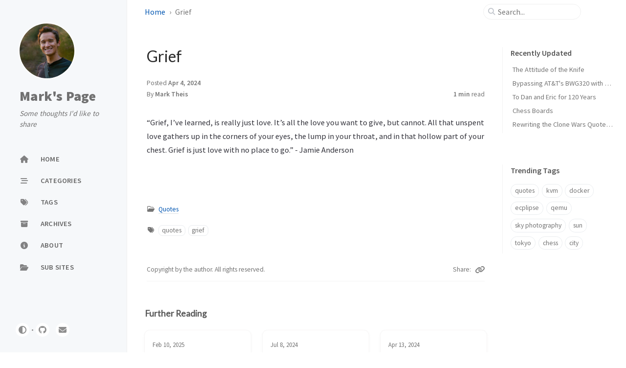

--- FILE ---
content_type: text/html; charset=utf-8
request_url: https://marks.page/posts/grief/
body_size: 5240
content:
<!doctype html><html lang="en" ><head><meta http-equiv="Content-Type" content="text/html; charset=UTF-8"><meta name="theme-color" media="(prefers-color-scheme: light)" content="#f7f7f7"><meta name="theme-color" media="(prefers-color-scheme: dark)" content="#1b1b1e"><meta name="mobile-web-app-capable" content="yes"><meta name="apple-mobile-web-app-status-bar-style" content="black-translucent"><meta name="viewport" content="width=device-width, user-scalable=no initial-scale=1, shrink-to-fit=no, viewport-fit=cover" ><meta name="generator" content="Jekyll v4.4.1" /><meta property="og:title" content="Grief" /><meta name="author" content="Mark Theis" /><meta property="og:locale" content="en" /><meta name="description" content="“Grief, I’ve learned, is really just love. It’s all the love you want to give, but cannot. All that unspent love gathers up in the corners of your eyes, the lump in your throat, and in that hollow part of your chest. Grief is just love with no place to go.” - Jamie Anderson" /><meta property="og:description" content="“Grief, I’ve learned, is really just love. It’s all the love you want to give, but cannot. All that unspent love gathers up in the corners of your eyes, the lump in your throat, and in that hollow part of your chest. Grief is just love with no place to go.” - Jamie Anderson" /><link rel="canonical" href="/posts/grief/" /><meta property="og:url" content="/posts/grief/" /><meta property="og:site_name" content="Mark’s Page" /><meta property="og:type" content="article" /><meta property="article:published_time" content="2024-04-04T15:30:00-07:00" /><meta name="twitter:card" content="summary" /><meta property="twitter:title" content="Grief" /> <script type="application/ld+json"> {"@context":"https://schema.org","@type":"BlogPosting","author":{"@type":"Person","name":"Mark Theis","url":"https://github.com/metheis/"},"dateModified":"2024-04-04T15:30:00-07:00","datePublished":"2024-04-04T15:30:00-07:00","description":"“Grief, I’ve learned, is really just love. It’s all the love you want to give, but cannot. All that unspent love gathers up in the corners of your eyes, the lump in your throat, and in that hollow part of your chest. Grief is just love with no place to go.” - Jamie Anderson","headline":"Grief","mainEntityOfPage":{"@type":"WebPage","@id":"/posts/grief/"},"url":"/posts/grief/"}</script><title>Grief | Mark's Page</title><link rel="apple-touch-icon" sizes="180x180" href="/assets/img/favicons/apple-touch-icon.png"><link rel="icon" type="image/png" sizes="32x32" href="/assets/img/favicons/favicon-32x32.png"><link rel="icon" type="image/png" sizes="16x16" href="/assets/img/favicons/favicon-16x16.png"><link rel="manifest" href="/assets/img/favicons/site.webmanifest"><link rel="shortcut icon" href="/assets/img/favicons/favicon.ico"><meta name="apple-mobile-web-app-title" content="Mark's Page"><meta name="application-name" content="Mark's Page"><meta name="msapplication-TileColor" content="#da532c"><meta name="msapplication-config" content="/assets/img/favicons/browserconfig.xml"><meta name="theme-color" content="#ffffff"><link rel="preconnect" href="https://fonts.googleapis.com" ><link rel="dns-prefetch" href="https://fonts.googleapis.com" ><link rel="preconnect" href="https://fonts.gstatic.com" crossorigin><link rel="dns-prefetch" href="https://fonts.gstatic.com" ><link rel="preconnect" href="https://cdn.jsdelivr.net" ><link rel="dns-prefetch" href="https://cdn.jsdelivr.net" ><link rel="stylesheet" href="/assets/css/jekyll-theme-chirpy.css"><link rel="stylesheet" href="https://fonts.googleapis.com/css2?family=Lato:wght@300;400&family=Source+Sans+Pro:wght@400;600;700;900&display=swap"><link rel="stylesheet" href="https://cdn.jsdelivr.net/npm/@fortawesome/fontawesome-free@6.7.1/css/all.min.css"><link rel="stylesheet" href="https://cdn.jsdelivr.net/npm/tocbot@4.32.2/dist/tocbot.min.css"><link rel="stylesheet" href="https://cdn.jsdelivr.net/npm/loading-attribute-polyfill@2.1.1/dist/loading-attribute-polyfill.min.css"><link rel="stylesheet" href="https://cdn.jsdelivr.net/npm/glightbox@3.3.0/dist/css/glightbox.min.css"> <script src="/assets/js/dist/theme.min.js"></script> <script defer src="https://cdn.jsdelivr.net/combine/npm/simple-jekyll-search@1.10.0/dest/simple-jekyll-search.min.js,npm/loading-attribute-polyfill@2.1.1/dist/loading-attribute-polyfill.umd.min.js,npm/glightbox@3.3.0/dist/js/glightbox.min.js,npm/clipboard@2.0.11/dist/clipboard.min.js,npm/dayjs@1.11.13/dayjs.min.js,npm/dayjs@1.11.13/locale/en.js,npm/dayjs@1.11.13/plugin/relativeTime.js,npm/dayjs@1.11.13/plugin/localizedFormat.js"></script> <script defer src="/assets/js/dist/post.min.js"></script> <script defer src="/app.min.js?baseurl=&register=true" ></script> <script async src="https://www.googletagmanager.com/gtag/js?id=G-N7E0RNDJL3"></script> <script> window.dataLayer = window.dataLayer || []; function gtag(){dataLayer.push(arguments);} gtag('js', new Date()); gtag('config', 'G-N7E0RNDJL3'); </script><body><aside aria-label="Sidebar" id="sidebar" class="d-flex flex-column align-items-end"><header class="profile-wrapper"> <a href="/" id="avatar" class="rounded-circle"><img src="/assets/mark_sun_small.jpg" width="112" height="112" alt="avatar" onerror="this.style.display='none'"></a> <a class="site-title d-block" href="/">Mark's Page</a><p class="site-subtitle fst-italic mb-0">Some thoughts I'd like to share</p></header><nav class="flex-column flex-grow-1 w-100 ps-0"><ul class="nav"><li class="nav-item"> <a href="/" class="nav-link"> <i class="fa-fw fas fa-home"></i> <span>HOME</span> </a><li class="nav-item"> <a href="/categories/" class="nav-link"> <i class="fa-fw fas fa-stream"></i> <span>CATEGORIES</span> </a><li class="nav-item"> <a href="/tags/" class="nav-link"> <i class="fa-fw fas fa-tags"></i> <span>TAGS</span> </a><li class="nav-item"> <a href="/archives/" class="nav-link"> <i class="fa-fw fas fa-archive"></i> <span>ARCHIVES</span> </a><li class="nav-item"> <a href="/about/" class="nav-link"> <i class="fa-fw fas fa-info-circle"></i> <span>ABOUT</span> </a><li class="nav-item"> <a href="/sub-sites/" class="nav-link"> <i class="fa-fw fas fa-folder-open"></i> <span>SUB SITES</span> </a></ul></nav><div class="sidebar-bottom d-flex flex-wrap align-items-center w-100"> <button type="button" class="btn btn-link nav-link" aria-label="Switch Mode" id="mode-toggle"> <i class="fas fa-adjust"></i> </button> <span class="icon-border"></span> <a href="https://github.com/metheis" aria-label="github" target="_blank" rel="noopener noreferrer" > <i class="fab fa-github"></i> </a> <a href="javascript:location.href = 'mailto:' + ['hello','marks.page'].join('@')" aria-label="email" > <i class="fas fa-envelope"></i> </a></div></aside><div id="main-wrapper" class="d-flex justify-content-center"><div class="container d-flex flex-column px-xxl-5"><header id="topbar-wrapper" aria-label="Top Bar"><div id="topbar" class="d-flex align-items-center justify-content-between px-lg-3 h-100" ><nav id="breadcrumb" aria-label="Breadcrumb"> <span> <a href="/">Home</a> </span> <span>Grief</span></nav><button type="button" id="sidebar-trigger" class="btn btn-link"> <i class="fas fa-bars fa-fw"></i> </button><div id="topbar-title"> Post</div><button type="button" id="search-trigger" class="btn btn-link"> <i class="fas fa-search fa-fw"></i> </button> <search id="search" class="align-items-center ms-3 ms-lg-0"> <i class="fas fa-search fa-fw"></i> <input class="form-control" id="search-input" type="search" aria-label="search" autocomplete="off" placeholder="Search..." > </search> <button type="button" class="btn btn-link text-decoration-none" id="search-cancel">Cancel</button></div></header><div class="row flex-grow-1"><main aria-label="Main Content" class="col-12 col-lg-11 col-xl-9 px-md-4"><article class="px-1" data-toc="false"><header><h1 data-toc-skip>Grief</h1><div class="post-meta text-muted"> <span> Posted <time data-ts="1712269800" data-df="ll" data-bs-toggle="tooltip" data-bs-placement="bottom" > Apr 4, 2024 </time> </span><div class="d-flex justify-content-between"> <span> By <em> <a href="https://github.com/metheis/">Mark Theis</a> </em> </span><div> <span class="readtime" data-bs-toggle="tooltip" data-bs-placement="bottom" title="54 words" > <em>1 min</em> read</span></div></div></div></header><div class="content"><p>“Grief, I’ve learned, is really just love. It’s all the love you want to give, but cannot. All that unspent love gathers up in the corners of your eyes, the lump in your throat, and in that hollow part of your chest. Grief is just love with no place to go.” - Jamie Anderson</p></div><div class="post-tail-wrapper text-muted"><div class="post-meta mb-3"> <i class="far fa-folder-open fa-fw me-1"></i> <a href="/categories/quotes/">Quotes</a></div><div class="post-tags"> <i class="fa fa-tags fa-fw me-1"></i> <a href="/tags/quotes/" class="post-tag no-text-decoration" >quotes</a> <a href="/tags/grief/" class="post-tag no-text-decoration" >grief</a></div><div class=" post-tail-bottom d-flex justify-content-between align-items-center mt-5 pb-2 " ><div class="license-wrapper"> Copyright by the author. All rights reserved.</div><div class="share-wrapper d-flex align-items-center"> <span class="share-label text-muted">Share</span> <span class="share-icons"> <button id="copy-link" aria-label="Copy link" class="btn small" data-bs-toggle="tooltip" data-bs-placement="top" title="Copy link" data-title-succeed="Link copied successfully!" > <i class="fa-fw fas fa-link pe-none fs-6"></i> </button> </span></div></div></div></article></main><aside aria-label="Panel" id="panel-wrapper" class="col-xl-3 ps-2 text-muted"><div class="access"><section id="access-lastmod"><h2 class="panel-heading">Recently Updated</h2><ul class="content list-unstyled ps-0 pb-1 ms-1 mt-2"><li class="text-truncate lh-lg"> <a href="/posts/knife-attitude/">The Attitude of the Knife</a><li class="text-truncate lh-lg"> <a href="/posts/att-bypass/">Bypassing AT&T's BWG320 with XGS-PON SFP Module</a><li class="text-truncate lh-lg"> <a href="/posts/a-letter-to-dan-and-eric/">To Dan and Eric for 120 Years</a><li class="text-truncate lh-lg"> <a href="/posts/chess-boards/">Chess Boards</a><li class="text-truncate lh-lg"> <a href="/posts/2024-clone-wars-rewrite/">Rewriting the Clone Wars Quotes Page</a></ul></section><section><h2 class="panel-heading">Trending Tags</h2><div class="d-flex flex-wrap mt-3 mb-1 me-3"> <a class="post-tag btn btn-outline-primary" href="/tags/quotes/">quotes</a> <a class="post-tag btn btn-outline-primary" href="/tags/kvm/">kvm</a> <a class="post-tag btn btn-outline-primary" href="/tags/docker/">docker</a> <a class="post-tag btn btn-outline-primary" href="/tags/ecplipse/">ecplipse</a> <a class="post-tag btn btn-outline-primary" href="/tags/qemu/">qemu</a> <a class="post-tag btn btn-outline-primary" href="/tags/sky-photography/">sky photography</a> <a class="post-tag btn btn-outline-primary" href="/tags/sun/">sun</a> <a class="post-tag btn btn-outline-primary" href="/tags/tokyo/">tokyo</a> <a class="post-tag btn btn-outline-primary" href="/tags/chess/">chess</a> <a class="post-tag btn btn-outline-primary" href="/tags/city/">city</a></div></section></div></aside></div><div class="row"><div id="tail-wrapper" class="col-12 col-lg-11 col-xl-9 px-md-4"><aside id="related-posts" aria-labelledby="related-label"><h3 class="mb-4" id="related-label">Further Reading</h3><nav class="row row-cols-1 row-cols-md-2 row-cols-xl-3 g-4 mb-4"><article class="col"> <a href="/posts/knife-attitude/" class="post-preview card h-100"><div class="card-body"> <time data-ts="1739158200" data-df="ll" > Feb 9, 2025 </time><h4 class="pt-0 my-2">The Attitude of the Knife</h4><div class="text-muted"><p>“Arrakis teaches the attitude of the knife - chopping off what’s incomplete and saying: ‘Now, it’s complete because it’s ended here.’” from “Collected Sayings of Maud’Dib” by the Princess Irulan</p></div></div></a></article><article class="col"> <a href="/posts/a-letter-to-dan-and-eric/" class="post-preview card h-100"><div class="card-body"> <time data-ts="1720456200" data-df="ll" > Jul 8, 2024 </time><h4 class="pt-0 my-2">To Dan and Eric for 120 Years</h4><div class="text-muted"><p>So that you may always look back to it no matter where life takes the two of you. July 6, 2024 For those in the crowd who know me well, you are probably aware that I am the type of person who tri...</p></div></div></a></article><article class="col"> <a href="/posts/2024-clone-wars-rewrite/" class="post-preview card h-100"><div class="card-body"> <time data-ts="1713027600" data-df="ll" > Apr 13, 2024 </time><h4 class="pt-0 my-2">Rewriting the Clone Wars Quotes Page</h4><div class="text-muted"><p>One of my Covid projects was to compile all of the quotes that appear at the beginning of The Clone Wars episodes (I often appreciated the lesson and meaning associated with each one when I watched...</p></div></div></a></article></nav></aside><nav class="post-navigation d-flex justify-content-between" aria-label="Post Navigation"> <a href="/posts/chess-boards/" class="btn btn-outline-primary" aria-label="Older" ><p>Chess Boards</p></a> <a href="/posts/solar-photography-1/" class="btn btn-outline-primary" aria-label="Newer" ><p>Solar Photography</p></a></nav><footer aria-label="Site Info" class=" d-flex flex-column justify-content-center text-muted flex-lg-row justify-content-lg-between align-items-lg-center pb-lg-3 " ><p>© <time>2025</time> <a href="https://github.com/metheis">Mark Theis</a>. <span data-bs-toggle="tooltip" data-bs-placement="top" title="Except where otherwise noted, the rights to the content on this site are reserved by the author." >All rights reserved.</span></p><p>Using <a href="https://jekyllrb.com" target="_blank" rel="noopener">Jekyll</a> with <a data-bs-toggle="tooltip" data-bs-placement="top" title="v7.2.4" href="https://github.com/cotes2020/jekyll-theme-chirpy" target="_blank" rel="noopener" >Chirpy</a>.</p></footer></div></div><div id="search-result-wrapper" class="d-flex justify-content-center d-none"><div class="col-11 content"><div id="search-hints"><section><h2 class="panel-heading">Trending Tags</h2><div class="d-flex flex-wrap mt-3 mb-1 me-3"> <a class="post-tag btn btn-outline-primary" href="/tags/quotes/">quotes</a> <a class="post-tag btn btn-outline-primary" href="/tags/kvm/">kvm</a> <a class="post-tag btn btn-outline-primary" href="/tags/docker/">docker</a> <a class="post-tag btn btn-outline-primary" href="/tags/ecplipse/">ecplipse</a> <a class="post-tag btn btn-outline-primary" href="/tags/qemu/">qemu</a> <a class="post-tag btn btn-outline-primary" href="/tags/sky-photography/">sky photography</a> <a class="post-tag btn btn-outline-primary" href="/tags/sun/">sun</a> <a class="post-tag btn btn-outline-primary" href="/tags/tokyo/">tokyo</a> <a class="post-tag btn btn-outline-primary" href="/tags/chess/">chess</a> <a class="post-tag btn btn-outline-primary" href="/tags/city/">city</a></div></section></div><div id="search-results" class="d-flex flex-wrap justify-content-center text-muted mt-3"></div></div></div></div><aside aria-label="Scroll to Top"> <button id="back-to-top" type="button" class="btn btn-lg btn-box-shadow"> <i class="fas fa-angle-up"></i> </button></aside></div><div id="mask" class="d-none position-fixed w-100 h-100 z-1"></div><aside id="notification" class="toast" role="alert" aria-live="assertive" aria-atomic="true" data-bs-animation="true" data-bs-autohide="false" ><div class="toast-header"> <button type="button" class="btn-close ms-auto" data-bs-dismiss="toast" aria-label="Close" ></button></div><div class="toast-body text-center pt-0"><p class="px-2 mb-3">A new version of content is available.</p><button type="button" class="btn btn-primary" aria-label="Update"> Update </button></div></aside><script> (function () { const themeMapper = Theme.getThemeMapper('light', 'dark_dimmed'); const initTheme = themeMapper[Theme.visualState]; let lang = 'en';if (lang.length > 2 && !lang.startsWith('zh')) { lang = lang.slice(0, 2); } let giscusAttributes = { src: 'https://giscus.app/client.js', 'data-repo': 'metheis/metheis.github.io', 'data-repo-id': 'R_kgDOKy6Qqg', 'data-category': 'Posts', 'data-category-id': 'DIC_kwDOKy6Qqs4CeXIT', 'data-mapping': 'pathname', 'data-strict' : '0', 'data-reactions-enabled': '1', 'data-emit-metadata': '0', 'data-theme': initTheme, 'data-input-position': 'bottom', 'data-lang': lang, 'data-loading': 'lazy', crossorigin: 'anonymous', async: '' }; let giscusNode = document.createElement('script'); Object.entries(giscusAttributes).forEach(([key, value]) => giscusNode.setAttribute(key, value) ); const $footer = document.querySelector('footer'); $footer.insertAdjacentElement("beforebegin", giscusNode); addEventListener('message', (event) => { if (event.source === window && event.data && event.data.id === Theme.ID) { const newTheme = themeMapper[Theme.visualState]; const message = { setConfig: { theme: newTheme } }; const giscus = document.getElementsByClassName('giscus-frame')[0].contentWindow; giscus.postMessage({ giscus: message }, 'https://giscus.app'); } }); })(); </script> <script> document.addEventListener('DOMContentLoaded', () => { SimpleJekyllSearch({ searchInput: document.getElementById('search-input'), resultsContainer: document.getElementById('search-results'), json: '/assets/js/data/search.json', searchResultTemplate: '<article class="px-1 px-sm-2 px-lg-4 px-xl-0"><header><h2><a href="{url}">{title}</a></h2><div class="post-meta d-flex flex-column flex-sm-row text-muted mt-1 mb-1"> {categories} {tags}</div></header><p>{snippet}</p></article>', noResultsText: '<p class="mt-5">Oops! No results found.</p>', templateMiddleware: function(prop, value, template) { if (prop === 'categories') { if (value === '') { return `${value}`; } else { return `<div class="me-sm-4"><i class="far fa-folder fa-fw"></i>${value}</div>`; } } if (prop === 'tags') { if (value === '') { return `${value}`; } else { return `<div><i class="fa fa-tag fa-fw"></i>${value}</div>`; } } } }); }); </script>


--- FILE ---
content_type: application/javascript; charset=utf-8
request_url: https://marks.page/app.min.js?baseurl=&register=true
body_size: 4793
content:
/*!
 * jekyll-theme-chirpy v7.2.4 | © 2019 Cotes Chung | MIT Licensed | https://github.com/cotes2020/jekyll-theme-chirpy/
 */
!function(){"use strict";const e=new Map;var t={set(t,n,r){e.has(t)||e.set(t,new Map);const o=e.get(t);o.has(n)||0===o.size?o.set(n,r):console.error("Bootstrap doesn't allow more than one instance per element. Bound instance: ".concat(Array.from(o.keys())[0],"."))},get:(t,n)=>e.has(t)&&e.get(t).get(n)||null,remove(t,n){if(!e.has(t))return;const r=e.get(t);r.delete(n),0===r.size&&e.delete(t)}};const n="transitionend",r=e=>(e&&window.CSS&&window.CSS.escape&&(e=e.replace(/#([^\s"#']+)/g,((e,t)=>"#".concat(CSS.escape(t))))),e),o=e=>!(!e||"object"!=typeof e)&&(void 0!==e.jquery&&(e=e[0]),void 0!==e.nodeType),i=e=>o(e)?e.jquery?e[0]:e:"string"==typeof e&&e.length>0?document.querySelector(r(e)):null,s=e=>!e||e.nodeType!==Node.ELEMENT_NODE||(!!e.classList.contains("disabled")||(void 0!==e.disabled?e.disabled:e.hasAttribute("disabled")&&"false"!==e.getAttribute("disabled"))),c=()=>window.jQuery&&!document.body.hasAttribute("data-bs-no-jquery")?window.jQuery:null,a=[],l=function(e){let t=arguments.length>2&&void 0!==arguments[2]?arguments[2]:e;return"function"==typeof e?e(...arguments.length>1&&void 0!==arguments[1]?arguments[1]:[]):t},u=function(e,t){if(!(!(arguments.length>2&&void 0!==arguments[2])||arguments[2]))return void l(e);const r=(e=>{if(!e)return 0;let{transitionDuration:t,transitionDelay:n}=window.getComputedStyle(e);const r=Number.parseFloat(t),o=Number.parseFloat(n);return r||o?(t=t.split(",")[0],n=n.split(",")[0],1e3*(Number.parseFloat(t)+Number.parseFloat(n))):0})(t)+5;let o=!1;const i=r=>{let{target:s}=r;s===t&&(o=!0,t.removeEventListener(n,i),l(e))};t.addEventListener(n,i),setTimeout((()=>{o||t.dispatchEvent(new Event(n))}),r)},f=/[^.]*(?=\..*)\.|.*/,d=/\..*/,h=/::\d+$/,g={};let m=1;const p={mouseenter:"mouseover",mouseleave:"mouseout"},b=new Set(["click","dblclick","mouseup","mousedown","contextmenu","mousewheel","DOMMouseScroll","mouseover","mouseout","mousemove","selectstart","selectend","keydown","keypress","keyup","orientationchange","touchstart","touchmove","touchend","touchcancel","pointerdown","pointermove","pointerup","pointerleave","pointercancel","gesturestart","gesturechange","gestureend","focus","blur","change","reset","select","submit","focusin","focusout","load","unload","beforeunload","resize","move","DOMContentLoaded","readystatechange","error","abort","scroll"]);function v(e,t){return t&&"".concat(t,"::").concat(m++)||e.uidEvent||m++}function y(e){const t=v(e);return e.uidEvent=t,g[t]=g[t]||{},g[t]}function _(e,t){let n=arguments.length>2&&void 0!==arguments[2]?arguments[2]:null;return Object.values(e).find((e=>e.callable===t&&e.delegationSelector===n))}function E(e,t,n){const r="string"==typeof t,o=r?n:t||n;let i=j(e);return b.has(i)||(i=e),[r,o,i]}function w(e,t,n,r,o){if("string"!=typeof t||!e)return;let[i,s,c]=E(t,n,r);if(t in p){const e=e=>function(t){if(!t.relatedTarget||t.relatedTarget!==t.delegateTarget&&!t.delegateTarget.contains(t.relatedTarget))return e.call(this,t)};s=e(s)}const a=y(e),l=a[c]||(a[c]={}),u=_(l,s,i?n:null);if(u)return void(u.oneOff=u.oneOff&&o);const d=v(s,t.replace(f,"")),h=i?function(e,t,n){return function r(o){const i=e.querySelectorAll(t);for(let{target:s}=o;s&&s!==this;s=s.parentNode)for(const c of i)if(c===s)return C(o,{delegateTarget:s}),r.oneOff&&A.off(e,o.type,t,n),n.apply(s,[o])}}(e,n,s):function(e,t){return function n(r){return C(r,{delegateTarget:e}),n.oneOff&&A.off(e,r.type,t),t.apply(e,[r])}}(e,s);h.delegationSelector=i?n:null,h.callable=s,h.oneOff=o,h.uidEvent=d,l[d]=h,e.addEventListener(c,h,i)}function O(e,t,n,r,o){const i=_(t[n],r,o);i&&(e.removeEventListener(n,i,Boolean(o)),delete t[n][i.uidEvent])}function S(e,t,n,r){const o=t[n]||{};for(const[i,s]of Object.entries(o))i.includes(r)&&O(e,t,n,s.callable,s.delegationSelector)}function j(e){return e=e.replace(d,""),p[e]||e}const A={on(e,t,n,r){w(e,t,n,r,!1)},one(e,t,n,r){w(e,t,n,r,!0)},off(e,t,n,r){if("string"!=typeof t||!e)return;const[o,i,s]=E(t,n,r),c=s!==t,a=y(e),l=a[s]||{},u=t.startsWith(".");if(void 0===i){if(u)for(const n of Object.keys(a))S(e,a,n,t.slice(1));for(const[n,r]of Object.entries(l)){const o=n.replace(h,"");c&&!t.includes(o)||O(e,a,s,r.callable,r.delegationSelector)}}else{if(!Object.keys(l).length)return;O(e,a,s,i,o?n:null)}},trigger(e,t,n){if("string"!=typeof t||!e)return null;const r=c();let o=null,i=!0,s=!0,a=!1;t!==j(t)&&r&&(o=r.Event(t,n),r(e).trigger(o),i=!o.isPropagationStopped(),s=!o.isImmediatePropagationStopped(),a=o.isDefaultPrevented());const l=C(new Event(t,{bubbles:i,cancelable:!0}),n);return a&&l.preventDefault(),s&&e.dispatchEvent(l),l.defaultPrevented&&o&&o.preventDefault(),l}};function C(e){let t=arguments.length>1&&void 0!==arguments[1]?arguments[1]:{};for(const[n,r]of Object.entries(t))try{e[n]=r}catch(t){Object.defineProperty(e,n,{configurable:!0,get:()=>r})}return e}function T(e,t,n){return(t=function(e){var t=function(e,t){if("object"!=typeof e||!e)return e;var n=e[Symbol.toPrimitive];if(void 0!==n){var r=n.call(e,t||"default");if("object"!=typeof r)return r;throw new TypeError("@@toPrimitive must return a primitive value.")}return("string"===t?String:Number)(e)}(e,"string");return"symbol"==typeof t?t:t+""}(t))in e?Object.defineProperty(e,t,{value:n,enumerable:!0,configurable:!0,writable:!0}):e[t]=n,e}function N(e,t){var n=Object.keys(e);if(Object.getOwnPropertySymbols){var r=Object.getOwnPropertySymbols(e);t&&(r=r.filter((function(t){return Object.getOwnPropertyDescriptor(e,t).enumerable}))),n.push.apply(n,r)}return n}function D(e){for(var t=1;t<arguments.length;t++){var n=null!=arguments[t]?arguments[t]:{};t%2?N(Object(n),!0).forEach((function(t){T(e,t,n[t])})):Object.getOwnPropertyDescriptors?Object.defineProperties(e,Object.getOwnPropertyDescriptors(n)):N(Object(n)).forEach((function(t){Object.defineProperty(e,t,Object.getOwnPropertyDescriptor(n,t))}))}return e}function L(e){if("true"===e)return!0;if("false"===e)return!1;if(e===Number(e).toString())return Number(e);if(""===e||"null"===e)return null;if("string"!=typeof e)return e;try{return JSON.parse(decodeURIComponent(e))}catch(t){return e}}function I(e){return e.replace(/[A-Z]/g,(e=>"-".concat(e.toLowerCase())))}const k={setDataAttribute(e,t,n){e.setAttribute("data-bs-".concat(I(t)),n)},removeDataAttribute(e,t){e.removeAttribute("data-bs-".concat(I(t)))},getDataAttributes(e){if(!e)return{};const t={},n=Object.keys(e.dataset).filter((e=>e.startsWith("bs")&&!e.startsWith("bsConfig")));for(const r of n){let n=r.replace(/^bs/,"");n=n.charAt(0).toLowerCase()+n.slice(1,n.length),t[n]=L(e.dataset[r])}return t},getDataAttribute:(e,t)=>L(e.getAttribute("data-bs-".concat(I(t))))};class P{static get Default(){return{}}static get DefaultType(){return{}}static get NAME(){throw new Error('You have to implement the static method "NAME", for each component!')}_getConfig(e){return e=this._mergeConfigObj(e),e=this._configAfterMerge(e),this._typeCheckConfig(e),e}_configAfterMerge(e){return e}_mergeConfigObj(e,t){const n=o(t)?k.getDataAttribute(t,"config"):{};return D(D(D(D({},this.constructor.Default),"object"==typeof n?n:{}),o(t)?k.getDataAttributes(t):{}),"object"==typeof e?e:{})}_typeCheckConfig(e){let t=arguments.length>1&&void 0!==arguments[1]?arguments[1]:this.constructor.DefaultType;for(const[r,i]of Object.entries(t)){const t=e[r],s=o(t)?"element":null==(n=t)?"".concat(n):Object.prototype.toString.call(n).match(/\s([a-z]+)/i)[1].toLowerCase();if(!new RegExp(i).test(s))throw new TypeError("".concat(this.constructor.NAME.toUpperCase(),': Option "').concat(r,'" provided type "').concat(s,'" but expected type "').concat(i,'".'))}var n}}class M extends P{constructor(e,n){super(),(e=i(e))&&(this._element=e,this._config=this._getConfig(n),t.set(this._element,this.constructor.DATA_KEY,this))}dispose(){t.remove(this._element,this.constructor.DATA_KEY),A.off(this._element,this.constructor.EVENT_KEY);for(const e of Object.getOwnPropertyNames(this))this[e]=null}_queueCallback(e,t){u(e,t,!(arguments.length>2&&void 0!==arguments[2])||arguments[2])}_getConfig(e){return e=this._mergeConfigObj(e,this._element),e=this._configAfterMerge(e),this._typeCheckConfig(e),e}static getInstance(e){return t.get(i(e),this.DATA_KEY)}static getOrCreateInstance(e){let t=arguments.length>1&&void 0!==arguments[1]?arguments[1]:{};return this.getInstance(e)||new this(e,"object"==typeof t?t:null)}static get VERSION(){return"5.3.3"}static get DATA_KEY(){return"bs.".concat(this.NAME)}static get EVENT_KEY(){return".".concat(this.DATA_KEY)}static eventName(e){return"".concat(e).concat(this.EVENT_KEY)}}const K=e=>{let t=e.getAttribute("data-bs-target");if(!t||"#"===t){let n=e.getAttribute("href");if(!n||!n.includes("#")&&!n.startsWith("."))return null;n.includes("#")&&!n.startsWith("#")&&(n="#".concat(n.split("#")[1])),t=n&&"#"!==n?n.trim():null}return t?t.split(",").map((e=>r(e))).join(","):null},q={find(e){let t=arguments.length>1&&void 0!==arguments[1]?arguments[1]:document.documentElement;return[].concat(...Element.prototype.querySelectorAll.call(t,e))},findOne(e){let t=arguments.length>1&&void 0!==arguments[1]?arguments[1]:document.documentElement;return Element.prototype.querySelector.call(t,e)},children:(e,t)=>[].concat(...e.children).filter((e=>e.matches(t))),parents(e,t){const n=[];let r=e.parentNode.closest(t);for(;r;)n.push(r),r=r.parentNode.closest(t);return n},prev(e,t){let n=e.previousElementSibling;for(;n;){if(n.matches(t))return[n];n=n.previousElementSibling}return[]},next(e,t){let n=e.nextElementSibling;for(;n;){if(n.matches(t))return[n];n=n.nextElementSibling}return[]},focusableChildren(e){const t=["a","button","input","textarea","select","details","[tabindex]",'[contenteditable="true"]'].map((e=>"".concat(e,':not([tabindex^="-"])'))).join(",");return this.find(t,e).filter((e=>!s(e)&&(e=>{if(!o(e)||0===e.getClientRects().length)return!1;const t="visible"===getComputedStyle(e).getPropertyValue("visibility"),n=e.closest("details:not([open])");if(!n)return t;if(n!==e){const t=e.closest("summary");if(t&&t.parentNode!==n)return!1;if(null===t)return!1}return t})(e)))},getSelectorFromElement(e){const t=K(e);return t&&q.findOne(t)?t:null},getElementFromSelector(e){const t=K(e);return t?q.findOne(t):null},getMultipleElementsFromSelector(e){const t=K(e);return t?q.find(t):[]}},x=".".concat("bs.toast"),W="mouseover".concat(x),Y="mouseout".concat(x),F="focusin".concat(x),R="focusout".concat(x),V="hide".concat(x),Q="hidden".concat(x),z="show".concat(x),B="shown".concat(x),H="hide",U="show",G="showing",J={animation:"boolean",autohide:"boolean",delay:"number"},Z={animation:!0,autohide:!0,delay:5e3};class $ extends M{constructor(e,t){super(e,t),this._timeout=null,this._hasMouseInteraction=!1,this._hasKeyboardInteraction=!1,this._setListeners()}static get Default(){return Z}static get DefaultType(){return J}static get NAME(){return"toast"}show(){if(A.trigger(this._element,z).defaultPrevented)return;this._clearTimeout(),this._config.animation&&this._element.classList.add("fade");this._element.classList.remove(H),this._element.offsetHeight,this._element.classList.add(U,G),this._queueCallback((()=>{this._element.classList.remove(G),A.trigger(this._element,B),this._maybeScheduleHide()}),this._element,this._config.animation)}hide(){if(!this.isShown())return;if(A.trigger(this._element,V).defaultPrevented)return;this._element.classList.add(G),this._queueCallback((()=>{this._element.classList.add(H),this._element.classList.remove(G,U),A.trigger(this._element,Q)}),this._element,this._config.animation)}dispose(){this._clearTimeout(),this.isShown()&&this._element.classList.remove(U),super.dispose()}isShown(){return this._element.classList.contains(U)}_maybeScheduleHide(){this._config.autohide&&(this._hasMouseInteraction||this._hasKeyboardInteraction||(this._timeout=setTimeout((()=>{this.hide()}),this._config.delay)))}_onInteraction(e,t){switch(e.type){case"mouseover":case"mouseout":this._hasMouseInteraction=t;break;case"focusin":case"focusout":this._hasKeyboardInteraction=t}if(t)return void this._clearTimeout();const n=e.relatedTarget;this._element===n||this._element.contains(n)||this._maybeScheduleHide()}_setListeners(){A.on(this._element,W,(e=>this._onInteraction(e,!0))),A.on(this._element,Y,(e=>this._onInteraction(e,!1))),A.on(this._element,F,(e=>this._onInteraction(e,!0))),A.on(this._element,R,(e=>this._onInteraction(e,!1)))}_clearTimeout(){clearTimeout(this._timeout),this._timeout=null}static jQueryInterface(e){return this.each((function(){const t=$.getOrCreateInstance(this,e);if("string"==typeof e){if(void 0===t[e])throw new TypeError('No method named "'.concat(e,'"'));t[e](this)}}))}}var X,ee;if(function(e){let t=arguments.length>1&&void 0!==arguments[1]?arguments[1]:"hide";const n="click.dismiss".concat(e.EVENT_KEY),r=e.NAME;A.on(document,n,'[data-bs-dismiss="'.concat(r,'"]'),(function(n){if(["A","AREA"].includes(this.tagName)&&n.preventDefault(),s(this))return;const o=q.getElementFromSelector(this)||this.closest(".".concat(r));e.getOrCreateInstance(o)[t]()}))}($),X=$,ee=()=>{const e=c();if(e){const t=X.NAME,n=e.fn[t];e.fn[t]=X.jQueryInterface,e.fn[t].Constructor=X,e.fn[t].noConflict=()=>(e.fn[t]=n,X.jQueryInterface)}},"loading"===document.readyState?(a.length||document.addEventListener("DOMContentLoaded",(()=>{for(const e of a)e()})),a.push(ee)):ee(),"serviceWorker"in navigator){const e=new URL(document.currentScript.src),t=e.searchParams.get("register"),n=e.searchParams.get("baseurl");if(t){const e="".concat(n,"/sw.min.js"),t=document.getElementById("notification"),r=t.querySelector(".toast-body>button"),o=$.getOrCreateInstance(t);navigator.serviceWorker.register(e).then((e=>{e.waiting&&o.show(),e.addEventListener("updatefound",(()=>{e.installing.addEventListener("statechange",(()=>{e.waiting&&navigator.serviceWorker.controller&&o.show()}))})),r.addEventListener("click",(()=>{e.waiting&&e.waiting.postMessage("SKIP_WAITING"),o.hide()}))}));let i=!1;navigator.serviceWorker.addEventListener("controllerchange",(()=>{i||(window.location.reload(),i=!0)}))}else navigator.serviceWorker.getRegistrations().then((function(e){for(let t of e)t.unregister()}))}}();
